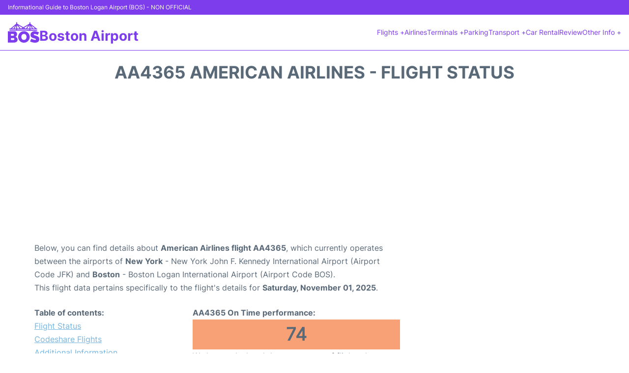

--- FILE ---
content_type: text/html; charset=UTF-8
request_url: https://www.boston-airport.com/logan-flight-status?arrival=AA4365
body_size: 16216
content:
<!DOCTYPE html PUBLIC "-//W3C//DTD XHTML 1.0 Transitional//EN" "http://www.w3.org/TR/xhtml1/DTD/xhtml1-transitional.dtd">
<html xmlns="http://www.w3.org/1999/xhtml">
<head>
	<meta http-equiv="Content-Type" content="text/html; charset=UTF-8" />
			<title>AA4365 American Airlines Flight Status - Today - Boston Logan Airport (BOS)</title>
		<meta name="description" content="Flight Status and information regarding arrival flight AA4365 American Airlines from New York (JFK) to Boston Logan Airport (BOS) - Today" />
		<meta name="keywords" content="flight status AA4365, flight status AA4365 American Airlines, arrival flight AA4365 Boston Logan Airport (BOS)" />
				<meta name="robots" content="noindex">
		<link rel="stylesheet" href="/css/plantilla/flights-2708.css">
			<meta name="viewport" content="width=device-width, initial-scale=1.0">
<link rel="apple-touch-icon" sizes="180x180" href="/apple-touch-icon.png">
<link rel="icon" type="image/png" href="/favicon-32x32.png" sizes="32x32">
<link rel="icon" type="image/png" href="/favicon-16x16.png" sizes="16x16">
<link rel="manifest" href="/manifest.json">
<meta name="theme-color" content="#ffffff">
<link rel="stylesheet" href="/css/plantilla/variables.css">
<style>
    *, *::after, *::before {margin: 0;padding: 0;box-sizing: inherit;}html {font-size: 100%;}@media (min-width: 112.5em) {html {font-size: 120%;}}body {margin: 0 auto;background-color: var(--cw);box-sizing: border-box;font-family: var(--fp);line-height: 1.7;font-weight: 400;color: var(--ct);}strong, b {font-family: var(--fpb);}.container {margin: 0 auto;max-width: 73.75rem !important;padding: 0 1.25rem;}.u-center-text {text-align: center;}.u-align-right {text-align: right;}.u-margin-bottom-big {margin-bottom: 5rem;}@media (max-width: 53.125em) {.u-margin-bottom-big {margin-bottom: 3.125rem !important;}}.u-margin-bottom-medium {margin-bottom: 1.25rem;}@media (max-width: 53.125em) {.u-margin-bottom-medium {margin-bottom: 0.938rem !important;}}.u-margin-bottom-small {margin-bottom: 0.625rem;}.u-margin-top-big {margin-top: 5rem;}.u-margin-top-huge {margin-top: 6.25rem;}.u-no-margin {margin: 0 !important;}.u-padding-top {padding-top: .625rem;}.u-padding-topbot {padding: .625rem 0;}.u-clear::after {content: "";display: table;clear: both;}.u-sticky {position: sticky;top: 2rem;}.u-flex-center {display: flex;justify-content: center;}.ad {margin-bottom: 1.25rem;overflow:auto;text-align:center;}@media (max-width: 53.125em) {.ad{overflow:unset;}}.ad-right {border: 2px solid var(--ct);min-height: 40rem;}@media (max-width: 53.125em) {.ad-right {min-height: 20rem;}}.row {max-width: var(--gw);margin: 0 auto;}.row:not(:last-child) {margin-bottom: var(--gv);}@media (max-width: 53.125em) {.row:not(:last-child) {margin-bottom: var(--gvs);}}.row [class^="col-"] {float: left;}.row [class^="col-"]:not(:last-child) {margin-right: var(--gh);}@media (max-width: 53.125em) {.row [class^="col-"]:not(:last-child) {margin-right: 0;margin-bottom: var(--gvs);}}@media (max-width: 53.125em) {.row [class^="col-"] {width: 100% !important;}}.row .col-1-of-2 {width: calc((100% - var(--gh)) / 2);}.row .col-1-of-3 {width: calc((100% - 2 * var(--gh)) / 3);}.row .col-2-of-3 {width: calc(2 * ((100% - 2 * var(--gh)) / 3) + var(--gh));}.row .col-1-of-4 {width: calc((100% - 3 * var(--gh)) / 4);}.row .col-2-of-4 {width: calc(2 * ((100% - 3 * var(--gh)) / 4) + var(--gh));}.row .col-3-of-4 {width: calc(3 * ((100% - 3 * var(--gh)) / 4) + 2 * var(--gh));}.row .col-2-of-5 {width: calc(2 * ((100% - 4 * var(--gh)) / 5) + var(--gh));}.row .col-3-of-5 {width: calc(3 * ((100% - 4 * var(--gh)) / 5) + 2 * var(--gh));}.row::after {content: "";display: table;clear: both;}.section-content {padding: 1.25rem 0;background-color: var(--cw);}
</style>
<link rel="stylesheet" href="/css/plantilla/content-2708.css">
<script defer data-domain="boston-airport.com" src="https://plausible.io/js/script.hash.outbound-links.js"></script>
<script>window.plausible = window.plausible || function() { (window.plausible.q = window.plausible.q || []).push(arguments) }</script>

<script>(function(){
'use strict';var g=function(a){var b=0;return function(){return b<a.length?{done:!1,value:a[b++]}:{done:!0}}},l=this||self,m=/^[\w+/_-]+[=]{0,2}$/,p=null,q=function(){},r=function(a){var b=typeof a;if("object"==b)if(a){if(a instanceof Array)return"array";if(a instanceof Object)return b;var c=Object.prototype.toString.call(a);if("[object Window]"==c)return"object";if("[object Array]"==c||"number"==typeof a.length&&"undefined"!=typeof a.splice&&"undefined"!=typeof a.propertyIsEnumerable&&!a.propertyIsEnumerable("splice"))return"array";
if("[object Function]"==c||"undefined"!=typeof a.call&&"undefined"!=typeof a.propertyIsEnumerable&&!a.propertyIsEnumerable("call"))return"function"}else return"null";else if("function"==b&&"undefined"==typeof a.call)return"object";return b},u=function(a,b){function c(){}c.prototype=b.prototype;a.prototype=new c;a.prototype.constructor=a};var v=function(a,b){Object.defineProperty(l,a,{configurable:!1,get:function(){return b},set:q})};var y=function(a,b){this.b=a===w&&b||"";this.a=x},x={},w={};var aa=function(a,b){a.src=b instanceof y&&b.constructor===y&&b.a===x?b.b:"type_error:TrustedResourceUrl";if(null===p)b:{b=l.document;if((b=b.querySelector&&b.querySelector("script[nonce]"))&&(b=b.nonce||b.getAttribute("nonce"))&&m.test(b)){p=b;break b}p=""}b=p;b&&a.setAttribute("nonce",b)};var z=function(){return Math.floor(2147483648*Math.random()).toString(36)+Math.abs(Math.floor(2147483648*Math.random())^+new Date).toString(36)};var A=function(a,b){b=String(b);"application/xhtml+xml"===a.contentType&&(b=b.toLowerCase());return a.createElement(b)},B=function(a){this.a=a||l.document||document};B.prototype.appendChild=function(a,b){a.appendChild(b)};var C=function(a,b,c,d,e,f){try{var k=a.a,h=A(a.a,"SCRIPT");h.async=!0;aa(h,b);k.head.appendChild(h);h.addEventListener("load",function(){e();d&&k.head.removeChild(h)});h.addEventListener("error",function(){0<c?C(a,b,c-1,d,e,f):(d&&k.head.removeChild(h),f())})}catch(n){f()}};var ba=l.atob("aHR0cHM6Ly93d3cuZ3N0YXRpYy5jb20vaW1hZ2VzL2ljb25zL21hdGVyaWFsL3N5c3RlbS8xeC93YXJuaW5nX2FtYmVyXzI0ZHAucG5n"),ca=l.atob("WW91IGFyZSBzZWVpbmcgdGhpcyBtZXNzYWdlIGJlY2F1c2UgYWQgb3Igc2NyaXB0IGJsb2NraW5nIHNvZnR3YXJlIGlzIGludGVyZmVyaW5nIHdpdGggdGhpcyBwYWdlLg=="),da=l.atob("RGlzYWJsZSBhbnkgYWQgb3Igc2NyaXB0IGJsb2NraW5nIHNvZnR3YXJlLCB0aGVuIHJlbG9hZCB0aGlzIHBhZ2Uu"),ea=function(a,b,c){this.b=a;this.f=new B(this.b);this.a=null;this.c=[];this.g=!1;this.i=b;this.h=c},F=function(a){if(a.b.body&&!a.g){var b=
function(){D(a);l.setTimeout(function(){return E(a,3)},50)};C(a.f,a.i,2,!0,function(){l[a.h]||b()},b);a.g=!0}},D=function(a){for(var b=G(1,5),c=0;c<b;c++){var d=H(a);a.b.body.appendChild(d);a.c.push(d)}b=H(a);b.style.bottom="0";b.style.left="0";b.style.position="fixed";b.style.width=G(100,110).toString()+"%";b.style.zIndex=G(2147483544,2147483644).toString();b.style["background-color"]=I(249,259,242,252,219,229);b.style["box-shadow"]="0 0 12px #888";b.style.color=I(0,10,0,10,0,10);b.style.display=
"flex";b.style["justify-content"]="center";b.style["font-family"]="Roboto, Arial";c=H(a);c.style.width=G(80,85).toString()+"%";c.style.maxWidth=G(750,775).toString()+"px";c.style.margin="24px";c.style.display="flex";c.style["align-items"]="flex-start";c.style["justify-content"]="center";d=A(a.f.a,"IMG");d.className=z();d.src=ba;d.style.height="24px";d.style.width="24px";d.style["padding-right"]="16px";var e=H(a),f=H(a);f.style["font-weight"]="bold";f.textContent=ca;var k=H(a);k.textContent=da;J(a,
e,f);J(a,e,k);J(a,c,d);J(a,c,e);J(a,b,c);a.a=b;a.b.body.appendChild(a.a);b=G(1,5);for(c=0;c<b;c++)d=H(a),a.b.body.appendChild(d),a.c.push(d)},J=function(a,b,c){for(var d=G(1,5),e=0;e<d;e++){var f=H(a);b.appendChild(f)}b.appendChild(c);c=G(1,5);for(d=0;d<c;d++)e=H(a),b.appendChild(e)},G=function(a,b){return Math.floor(a+Math.random()*(b-a))},I=function(a,b,c,d,e,f){return"rgb("+G(Math.max(a,0),Math.min(b,255)).toString()+","+G(Math.max(c,0),Math.min(d,255)).toString()+","+G(Math.max(e,0),Math.min(f,
255)).toString()+")"},H=function(a){a=A(a.f.a,"DIV");a.className=z();return a},E=function(a,b){0>=b||null!=a.a&&0!=a.a.offsetHeight&&0!=a.a.offsetWidth||(fa(a),D(a),l.setTimeout(function(){return E(a,b-1)},50))},fa=function(a){var b=a.c;var c="undefined"!=typeof Symbol&&Symbol.iterator&&b[Symbol.iterator];b=c?c.call(b):{next:g(b)};for(c=b.next();!c.done;c=b.next())(c=c.value)&&c.parentNode&&c.parentNode.removeChild(c);a.c=[];(b=a.a)&&b.parentNode&&b.parentNode.removeChild(b);a.a=null};var ia=function(a,b,c,d,e){var f=ha(c),k=function(n){n.appendChild(f);l.setTimeout(function(){f?(0!==f.offsetHeight&&0!==f.offsetWidth?b():a(),f.parentNode&&f.parentNode.removeChild(f)):a()},d)},h=function(n){document.body?k(document.body):0<n?l.setTimeout(function(){h(n-1)},e):b()};h(3)},ha=function(a){var b=document.createElement("div");b.className=a;b.style.width="1px";b.style.height="1px";b.style.position="absolute";b.style.left="-10000px";b.style.top="-10000px";b.style.zIndex="-10000";return b};var K={},L=null;var M=function(){},N="function"==typeof Uint8Array,O=function(a,b){a.b=null;b||(b=[]);a.j=void 0;a.f=-1;a.a=b;a:{if(b=a.a.length){--b;var c=a.a[b];if(!(null===c||"object"!=typeof c||Array.isArray(c)||N&&c instanceof Uint8Array)){a.g=b-a.f;a.c=c;break a}}a.g=Number.MAX_VALUE}a.i={}},P=[],Q=function(a,b){if(b<a.g){b+=a.f;var c=a.a[b];return c===P?a.a[b]=[]:c}if(a.c)return c=a.c[b],c===P?a.c[b]=[]:c},R=function(a,b,c){a.b||(a.b={});if(!a.b[c]){var d=Q(a,c);d&&(a.b[c]=new b(d))}return a.b[c]};
M.prototype.h=N?function(){var a=Uint8Array.prototype.toJSON;Uint8Array.prototype.toJSON=function(){var b;void 0===b&&(b=0);if(!L){L={};for(var c="ABCDEFGHIJKLMNOPQRSTUVWXYZabcdefghijklmnopqrstuvwxyz0123456789".split(""),d=["+/=","+/","-_=","-_.","-_"],e=0;5>e;e++){var f=c.concat(d[e].split(""));K[e]=f;for(var k=0;k<f.length;k++){var h=f[k];void 0===L[h]&&(L[h]=k)}}}b=K[b];c=[];for(d=0;d<this.length;d+=3){var n=this[d],t=(e=d+1<this.length)?this[d+1]:0;h=(f=d+2<this.length)?this[d+2]:0;k=n>>2;n=(n&
3)<<4|t>>4;t=(t&15)<<2|h>>6;h&=63;f||(h=64,e||(t=64));c.push(b[k],b[n],b[t]||"",b[h]||"")}return c.join("")};try{return JSON.stringify(this.a&&this.a,S)}finally{Uint8Array.prototype.toJSON=a}}:function(){return JSON.stringify(this.a&&this.a,S)};var S=function(a,b){return"number"!==typeof b||!isNaN(b)&&Infinity!==b&&-Infinity!==b?b:String(b)};M.prototype.toString=function(){return this.a.toString()};var T=function(a){O(this,a)};u(T,M);var U=function(a){O(this,a)};u(U,M);var ja=function(a,b){this.c=new B(a);var c=R(b,T,5);c=new y(w,Q(c,4)||"");this.b=new ea(a,c,Q(b,4));this.a=b},ka=function(a,b,c,d){b=new T(b?JSON.parse(b):null);b=new y(w,Q(b,4)||"");C(a.c,b,3,!1,c,function(){ia(function(){F(a.b);d(!1)},function(){d(!0)},Q(a.a,2),Q(a.a,3),Q(a.a,1))})};var la=function(a,b){V(a,"internal_api_load_with_sb",function(c,d,e){ka(b,c,d,e)});V(a,"internal_api_sb",function(){F(b.b)})},V=function(a,b,c){a=l.btoa(a+b);v(a,c)},W=function(a,b,c){for(var d=[],e=2;e<arguments.length;++e)d[e-2]=arguments[e];e=l.btoa(a+b);e=l[e];if("function"==r(e))e.apply(null,d);else throw Error("API not exported.");};var X=function(a){O(this,a)};u(X,M);var Y=function(a){this.h=window;this.a=a;this.b=Q(this.a,1);this.f=R(this.a,T,2);this.g=R(this.a,U,3);this.c=!1};Y.prototype.start=function(){ma();var a=new ja(this.h.document,this.g);la(this.b,a);na(this)};
var ma=function(){var a=function(){if(!l.frames.googlefcPresent)if(document.body){var b=document.createElement("iframe");b.style.display="none";b.style.width="0px";b.style.height="0px";b.style.border="none";b.style.zIndex="-1000";b.style.left="-1000px";b.style.top="-1000px";b.name="googlefcPresent";document.body.appendChild(b)}else l.setTimeout(a,5)};a()},na=function(a){var b=Date.now();W(a.b,"internal_api_load_with_sb",a.f.h(),function(){var c;var d=a.b,e=l[l.btoa(d+"loader_js")];if(e){e=l.atob(e);
e=parseInt(e,10);d=l.btoa(d+"loader_js").split(".");var f=l;d[0]in f||"undefined"==typeof f.execScript||f.execScript("var "+d[0]);for(;d.length&&(c=d.shift());)d.length?f[c]&&f[c]!==Object.prototype[c]?f=f[c]:f=f[c]={}:f[c]=null;c=Math.abs(b-e);c=1728E5>c?0:c}else c=-1;0!=c&&(W(a.b,"internal_api_sb"),Z(a,Q(a.a,6)))},function(c){Z(a,c?Q(a.a,4):Q(a.a,5))})},Z=function(a,b){a.c||(a.c=!0,a=new l.XMLHttpRequest,a.open("GET",b,!0),a.send())};(function(a,b){l[a]=function(c){for(var d=[],e=0;e<arguments.length;++e)d[e-0]=arguments[e];l[a]=q;b.apply(null,d)}})("__d3lUW8vwsKlB__",function(a){"function"==typeof window.atob&&(a=window.atob(a),a=new X(a?JSON.parse(a):null),(new Y(a)).start())});}).call(this);

window.__d3lUW8vwsKlB__("[base64]");</script>
        <script async src="//pagead2.googlesyndication.com/pagead/js/adsbygoogle.js"></script>
        <script>
            (adsbygoogle = window.adsbygoogle || []).push({
                google_ad_client: "ca-pub-1905334826690318",
                enable_page_level_ads: true
            });
        </script>
    </head>
<body>

<style>
    :root {
        --h-ct: var(--c1);
        --h-cbg: var(--cw);
        --h-svg: var(--c1);
        --h-cT: var(--c1);
    }
    .header__logo--title,.toggleDisplay{line-height:1;font-family:var(--fpb)}.menu__list-item--submenu>a.menu__link:hover,.menu__list-item>a.menu__link:hover,.toggleDisplay{font-weight:700}header{margin:0;font-size:.875rem}.header__bot{background-color:var(--h-cbg);color:var(--h-ct);padding:15px 16px;position:relative;border-bottom:1px solid}.header__top{padding:5px 16px;display:flex;justify-content:space-between;gap:20px;background-color:var(--c1);color:var(--cw);font-size:12px}.header__main,.menu__list{display:flex;align-items:center}.header__main{position:relative;justify-content:space-between}.header__logo{display:flex;align-items:flex-end;gap:1rem}.header__logo--title{font-size:28px;text-decoration:none;color:var(--h-cT)}.header__logo img{width:3rem}.header__logo svg{width:4rem;fill:var(--h-svg)}.header__info{display:flex;flex-direction:column;gap:5px}.header__info span{font-size:14px;text-wrap:balance;line-height:1.2}.menu{z-index:999}.menu__list{position:relative;gap:1rem}.menu__link:link,.menu__link:visited{display:inline-block;width:100%;text-decoration:none;color:var(--h-ct);transition:.2s;text-wrap:nowrap}.menu [class^=menu__list-item]{transition:.2s;position:relative}.menu [class^=menu__list-item]:hover .menu__submenu{display:block}.menu__list-item--submenu>.menu__link{width:auto}.menu__list-item--submenu>.menu__link::before{content:attr(data-text) " +"}.menu__submenu{display:none;position:absolute;background-color:var(--h-cbg);z-index:10;top:100%;left:0;border:1px solid;min-width:100%;border-radius:4px}.menu__list-item--subitem{border:0;transition:2s}.menu__list-item--subitem .menu__link{padding:.5rem .75rem!important}.menu__list-item--subitem:hover .menu__link{text-decoration:underline}.menu__list-item>a.menu__link:before{content:attr(data-text)}.menu__list-item--submenu>a.menu__link:before{content:attr(data-text) " +"}.menu__list-item--submenu>a.menu__link:before,.menu__list-item>a.menu__link:before{font-weight:700;height:0;overflow:hidden;visibility:hidden;display:block}a.menu__link:has(+ ul:hover){font-weight:700}.nav-toggle,.nav-toggle__checkbox{display:none}.nav-toggle__button{display:inline-block;height:3rem;width:3rem;text-align:center;cursor:pointer}.nav-toggle__icon{position:relative;margin-top:1.45rem}.nav-toggle__icon,.nav-toggle__icon::after,.nav-toggle__icon::before{width:1.65rem;height:3px;background-color:var(--h-ct);display:inline-block}.nav-toggle__icon::after,.nav-toggle__icon::before{content:"";position:absolute;left:0;transition:.2s}.nav-toggle__icon::before{top:-.5rem}.nav-toggle__icon::after{top:.5rem}.nav-toggle__checkbox:checked+.nav-toggle__button .nav-toggle__icon{background-color:transparent}.nav-toggle__checkbox:checked+.nav-toggle__button .nav-toggle__icon::before{top:0;transform:rotate(135deg)}.nav-toggle__checkbox:checked+.nav-toggle__button .nav-toggle__icon::after{top:0;transform:rotate(-135deg)}.toggleDisplay{display:none;position:absolute;top:.375rem;right:2.2rem;color:var(--c1);font-size:1.875rem;cursor:pointer}ul{list-style:none}.lang{display:flex!important;align-items:center;gap:5px}@media (max-width:53.125em){.header__logo{width:100%;justify-content:space-between}.header__info{text-align:center}.menu{position:absolute;background-color:var(--h-cbg);top:calc(100% + .5rem);width:100vw;left:-1.25rem}.menu__list{border-bottom:1px solid var(--c1);display:block;padding:0 1.25rem 1.25rem}.menu__link:link,.menu__link:visited{padding:.875rem 0}.menu [class^=menu__list-item],.nav-toggle{display:block}.menu [class^=menu__list-item]:hover .menu__submenu{display:inherit}.menu__list-item--submenu{position:relative}.menu__submenu{display:none;width:100%;position:relative;top:0;background-color:var(--h-cbg);border:0;min-width:initial}.menu__list-item--subitem{width:100%}.menu .container{padding:0}.toggleDisplay{display:inline-block}.toggleVisible{display:block;max-height:62.5rem;overflow-y:hidden;transition:max-height 1s ease-out}.toggleHidden{max-height:0;overflow-y:hidden;padding:0}.lang{gap:0}.lang span{padding:.5rem .75rem}.lang__ul{display:flex}.lang__ul li{width:initial}.lang__ul a{text-decoration:underline!important}}.menu__submenu--last{left:unset;right:0}
</style>
<header>
    <div class="header__top">
        <span>Informational Guide to Boston Logan Airport (BOS) - NON OFFICIAL</span>
    </div>
    <div class="header__bot">
        <div class="header__main">
            
            <div class="header__logo">
                <a href="https://www.boston-airport.com" title="Boston Airport">
                    <?xml version="1.0" encoding="UTF-8"?>
<svg xmlns="http://www.w3.org/2000/svg" viewBox="0 0 875.94 574.55">
  <path d="m596.85,241.12c-110.49-.21-220.99-.3-331.48-.38m-39.04.01c-55.5-.1-111-.13-166.49-.23-2.97,0-6.03-.19-8.89-.91-4.63-1.16-8.76-6.54-8.97-10.96-.19-4.15,3.89-9.94,8.5-11.29,2.66-.78,5.57-.99,8.36-.99,55.66.03,111.33.13,166.99.21,6.99,0,10.58-5.69,7.21-12.07-.68-1.28-3.62-1.9-5.52-1.92-20.5-.17-41-.17-61.5-.2-35.67-.05-71.33-.04-107-.17-3.27-.01-6.73-.36-9.77-1.46-4.24-1.54-7.83-8.12-7.11-11.67,1.18-5.87,6.2-10.57,12.18-10.86,5.82-.28,11.68.13,17.49-.22,2.31-.14,5.03-.9,6.75-2.35,50.47-42.51,100.81-85.17,151.27-127.68,3.03-2.56,4.06-5.25,3.98-9.04-.17-8.66-.19-17.34.06-26,.27-9.65,7.78-15.17,16.15-12.04,5.38,2.01,7.5,6.37,7.57,11.79.11,8.67.14,17.33,0,26-.06,3.39,1.15,5.48,4.14,7.2,54.98,31.7,109.93,63.47,164.82,95.33,2.98,1.73,5.15,1.11,7.79-.42,39.05-22.65,78.13-45.23,117.21-67.83,15.57-9.01,31.1-18.09,46.76-26.96,3.48-1.97,4.88-4.35,4.79-8.38-.18-8.16.11-16.33.29-24.49.17-8.06,4.43-12.49,11.75-12.4,6.95.08,11.3,4.72,11.37,12.35.09,8.83-.24,17.68.2,26.49.13,2.59,1.57,5.95,3.55,7.5,55.57,43.35,111.27,86.54,167.05,129.62,2.05,1.59,5.06,2.4,7.71,2.66,6.73.66,10.88,3.61,12.85,9.94,1.56,5-3.75,12.41-9.91,13.53-2.43.44-4.98.39-7.47.38-55.5-.08-110.99-.2-166.49-.21-2.32,0-6.44.53-6.65,1.49-.8,3.62-.68,7.57-.05,11.26.14.84,3.66,1.57,5.63,1.58,28.67.1,57.33.07,86,.07v.14c28.33,0,56.66.04,85-.04,5.48-.02,9.76,1.7,12.34,6.76,3.41,6.67-.38,14.91-7.77,16.62-1.92.44-3.97.51-5.95.51-56.83-.07-113.66-.19-170.49-.15m-201.95-24.53v.29c15.83,0,31.66-.02,47.49,0,39.99.06,79.98.17,119.97.14,1.55,0,3.94-.83,4.51-1.98,3.35-6.77-.17-12.28-7.53-12.29-89.48-.06-178.96-.11-268.43-.17-20.83-.01-41.66-.08-62.48-.01-1.86,0-5.17.59-5.31,1.36-.64,3.51-.92,7.31-.13,10.73.25,1.08,4.21,1.85,6.47,1.85,55.15.1,110.3.08,165.46.08Zm138.43-123.64c-.42-.53-.83-1.06-1.25-1.59-37.33,21.65-74.66,43.29-113.11,65.59,13.16,7.59,24.64,14.64,36.53,20.91,6.68,3.52,15.64.58,20.04-5.44,15.52-21.26,31.02-42.54,46.51-63.82,3.79-5.2,7.53-10.43,11.29-15.65Zm-274.92-1.2c-.35.44-.7.88-1.06,1.32.43.85.75,1.77,1.3,2.52,19.64,26.69,39.3,53.37,59,80.01.75,1.02,2,2.47,2.95,2.42,5.53-.3,11.67.37,16.43-1.83,10.08-4.66,19.45-10.88,29.08-16.5,1.18-.69,2.22-1.64,4.19-3.12-37.88-21.95-74.89-43.39-111.89-64.83Zm-33.82-2.05c-.54.09-1.08.18-1.62.27-.2,1.38-.56,2.76-.56,4.13-.07,26.31-.02,52.62-.2,78.93-.03,4.32,1.78,5.37,5.68,5.36,18.48-.08,36.97.03,55.45.02,1.55,0,3.09-.39,5.85-.76-22-29.95-43.3-58.95-64.6-87.96Zm276.6,88.48c3.37.3,5.26.61,7.15.61,17.49.05,34.98.02,52.48.06,6.23.01,6.61-.24,6.63-6.33.09-25.99.16-51.98.2-77.97,0-1.5-.34-3.01-.52-4.51-.53-.16-1.06-.33-1.58-.49-21.19,29.19-42.39,58.38-64.35,88.63Zm221.49.72l.81-1.58c-33.86-26.35-67.73-52.69-101.59-79.04-.38.35-.76.69-1.14,1.04.44,1.15.74,2.37,1.33,3.44,13.27,24.04,26.62,48.04,39.81,72.13,1.77,3.23,3.99,4.4,7.56,4.38,16.32-.09,32.64.03,48.96.03,1.42,0,2.84-.26,4.26-.4Zm-642.92-2.48c.12.4.25.81.37,1.21,1.54.13,3.07.37,4.61.38,12.16.03,24.33-.15,36.49.1,4.02.08,6.34-1.16,8.27-4.75,11.6-21.56,23.42-42.99,35.14-64.49.62-1.14.95-2.43,1.41-3.66-.41-.28-.82-.56-1.24-.84-28.35,24.02-56.7,48.03-85.05,72.05Zm513.8-75.83c-.55.16-1.1.31-1.65.47-.19,1.24-.54,2.48-.54,3.72-.02,22.99.05,45.97-.05,68.96-.02,3.88,1.37,5.3,5.27,5.24,11.32-.17,22.65-.03,33.98-.09,1.52,0,3.05-.43,5.65-.82-14.55-26.43-28.6-51.96-42.66-77.48Zm-439.07,77.07c2.97.26,4.74.54,6.51.55,10.49.04,20.99-.16,31.47.11,4.56.12,6.03-1.34,5.99-5.96-.17-22.14-.01-44.29-.02-66.44,0-1.67-.38-3.33-.58-5-.48-.09-.96-.18-1.44-.27-13.78,25.31-27.56,50.61-41.93,77Zm249.45.4c.21-.7.42-1.39.62-2.09-3.63-1.44-7.25-3.95-10.88-3.97-2.81-.02-5.64,3.09-8.46,4.8.28.42.56.84.84,1.25h17.88Z"/>
  <path d="m0,572.02c0-2.13,0-3.94,0-5.74.09-100.97.18-201.95.27-302.92,0-1,.1-2.01,0-3-.35-3.49,1.18-4.5,4.63-4.49,60.32.09,120.64-.16,180.95.18,24.64.14,43.5,12.04,56.15,32.69,17.23,28.13,19.11,57.56,4.4,87.54-6.74,13.75-17,24.13-30.5,31.33-1.43.76-2.82,1.6-4.96,2.82,2.37.94,4,1.65,5.67,2.25,33.41,12.06,52.43,38.45,52.68,74.05.06,8.9-.65,18.03-2.63,26.69-4.46,19.45-17.54,32.49-34.35,42.05-17.55,9.98-36.85,15.39-56.72,15.76-57.79,1.06-115.61.89-173.41,1.19-.48,0-.96-.17-2.17-.39Zm87.38-125.59c-.37,1.21-.64,1.67-.64,2.14-.04,15.83,0,31.66-.11,47.49-.02,3.37,1.79,3.69,4.45,3.69,21.5-.06,43,.11,64.49-.1,16.51-.16,27.02-11.68,26.05-28.11-.74-12.65-8.71-26.3-26.15-25.26-13.45.8-26.99.16-40.49.16h-27.61Zm32.71-67.5s0-.03,0-.05c9.16,0,18.32,0,27.48,0,.5,0,1,0,1.5-.03,10.5-.52,18.58-6.46,20.38-15.89.91-4.81,1.04-9.96.43-14.82-1.51-12.08-9.14-18.59-21.27-18.65-19.15-.09-38.3.04-57.45-.09-3.47-.02-4.67,1.09-4.64,4.58.15,13.49.16,26.98.02,40.47-.04,3.46,1.07,4.63,4.58,4.56,9.65-.2,19.32-.07,28.97-.07Z"/>
  <path d="m447.13,574.45c-94.09.85-160.64-78.27-160.52-161.93.11-77.11,63.25-158.72,162.42-158.64,99.05.08,159.47,84.16,159.45,161.49-.03,82.39-68.16,159.65-161.35,159.07Zm73.61-164.74c-.7-4.84-1.29-13.02-3.13-20.91-7.14-30.53-27.16-54.09-61.63-57.83-32.42-3.52-61.03,12.42-73.62,42.92-8.02,19.43-9.73,39.62-5.9,60.24,5.7,30.71,25.25,60.63,65,63.22,28.2,1.84,50.97-7.68,65.84-32.74,9.43-15.88,12.84-33.37,13.44-54.9Z"/>
  <path d="m617.62,537.6c12.63-25.67,24.95-50.72,37.11-75.44,13.08,6.5,25.48,13.33,38.42,18.93,22.62,9.79,46,16.79,71.13,14.74,2.96-.24,5.99-.67,8.8-1.58,10.32-3.35,13.02-14.19,5.08-21.62-3.3-3.09-7.61-5.55-11.9-7.03-17.28-5.97-34.72-11.44-52.11-17.09-16.51-5.36-32.47-11.94-47.19-21.28-22.87-14.52-34.1-35.38-35.3-62.39-2.92-65.62,42.65-98.7,88.9-107.94,35.13-7.02,68.89-.93,101.79,11.39,15.37,5.75,30.28,12.75,46.04,19.45-12.71,24.39-24.97,47.94-37.39,71.78-4.19-2.31-8.08-4.51-12.02-6.6-17.86-9.46-36.39-17.21-56.37-20.89-9.88-1.82-19.85-2.43-29.69.52-5.74,1.72-10.45,4.69-11.43,11.17-1.06,6.98,1.48,12.81,7.68,16.01,6.9,3.56,14.19,6.48,21.52,9.09,23.79,8.47,47.67,16.66,71.5,25.01,1.87.66,3.6,1.71,5.4,2.59,31.91,15.62,48.27,40.64,48.37,76.71.11,39.16-14.23,69.44-50.57,86.74-9.96,4.74-20.79,8.16-31.59,10.5-39.98,8.67-79.21,3.02-117.74-8.53-14.45-4.33-28.37-10.44-42.41-16.07-5.36-2.15-10.36-5.23-16.01-8.14Z"/>
</svg>                </a>
                <div class="header__info">
                    <a href="https://www.boston-airport.com" class="header__logo--title">Boston Airport</a>
                </div>
                
                <div class="nav-toggle">
                    <input type="checkbox" class="nav-toggle__checkbox" id="navi-toggle" autocomplete="off">
                    <label for="navi-toggle" class="nav-toggle__button">
                        <span class="nav-toggle__icon">
                            &nbsp;
                        </span>
                    </label>
                </div>
            </div>

            <nav class="menu toggleHidden">
                <ul class="menu__list">
                                            <li class="menu__list-item--submenu">
                                <a class="menu__link" title="Flights" href="#" data-text="Flights" >
                                    Flights +                                </a>
                                                                        <ul class="menu__submenu toggleHidden ">
                                                                                            <li class="menu__list-item--subitem">
                                                        <a class="menu__link" title="Arrivals" href="/logan-arrivals" >
                                                            Arrivals                                                        </a>
                                                    </li>
                                                                                                    <li class="menu__list-item--subitem">
                                                        <a class="menu__link" title="Departures" href="/logan-departures" >
                                                            Departures                                                        </a>
                                                    </li>
                                                                                                    <li class="menu__list-item--subitem">
                                                        <a class="menu__link" title="Flight Status" href="/logan-flight-status" >
                                                            Flight Status                                                        </a>
                                                    </li>
                                                                                        </ul>
                                                                </li>
                                                    <li class="menu__list-item">
                                <a class="menu__link" title="Airlines" href="/logan-airlines" data-text="Airlines" >
                                    Airlines                                </a>
                                                            </li>
                                                    <li class="menu__list-item--submenu">
                                <a class="menu__link" title="Terminals" href="/logan-terminals.php" data-text="Terminals" >
                                    Terminals +                                </a>
                                                                        <ul class="menu__submenu toggleHidden ">
                                                                                            <li class="menu__list-item--subitem">
                                                        <a class="menu__link" title="Terminal A" href="/logan-terminal-a.php" >
                                                            Terminal A                                                        </a>
                                                    </li>
                                                                                                    <li class="menu__list-item--subitem">
                                                        <a class="menu__link" title="Terminal B" href="/logan-terminal-b.php" >
                                                            Terminal B                                                        </a>
                                                    </li>
                                                                                                    <li class="menu__list-item--subitem">
                                                        <a class="menu__link" title="Terminal C" href="/logan-terminal-c.php" >
                                                            Terminal C                                                        </a>
                                                    </li>
                                                                                                    <li class="menu__list-item--subitem">
                                                        <a class="menu__link" title="Terminal E" href="/logan-terminal-e.php" >
                                                            Terminal E                                                        </a>
                                                    </li>
                                                                                        </ul>
                                                                </li>
                                                    <li class="menu__list-item">
                                <a class="menu__link" title="Parking" href="/parking.php" data-text="Parking" >
                                    Parking                                </a>
                                                            </li>
                                                    <li class="menu__list-item--submenu">
                                <a class="menu__link" title="Transport" href="/transportation.php" data-text="Transport" >
                                    Transport +                                </a>
                                                                        <ul class="menu__submenu toggleHidden ">
                                                                                            <li class="menu__list-item--subitem">
                                                        <a class="menu__link" title="Logan Express" href="/logan-express.php" >
                                                            Logan Express                                                        </a>
                                                    </li>
                                                                                                    <li class="menu__list-item--subitem">
                                                        <a class="menu__link" title="Taxi" href="/taxi.php" >
                                                            Taxi                                                        </a>
                                                    </li>
                                                                                                    <li class="menu__list-item--subitem">
                                                        <a class="menu__link" title="MBTA" href="/MBTA.php" >
                                                            MBTA                                                        </a>
                                                    </li>
                                                                                                    <li class="menu__list-item--subitem">
                                                        <a class="menu__link" title="Inter Terminal Transportation" href="/inter-terminal-transportation.php" >
                                                            Inter Terminal Transportation                                                        </a>
                                                    </li>
                                                                                                    <li class="menu__list-item--subitem">
                                                        <a class="menu__link" title="Water Shuttle" href="/water-shuttle.php" >
                                                            Water Shuttle                                                        </a>
                                                    </li>
                                                                                                    <li class="menu__list-item--subitem">
                                                        <a class="menu__link" title="Transfers" href="/transfers.php" >
                                                            Transfers                                                        </a>
                                                    </li>
                                                                                                    <li class="menu__list-item--subitem">
                                                        <a class="menu__link" title="Bus" href="/bus-logan.php" >
                                                            Bus                                                        </a>
                                                    </li>
                                                                                        </ul>
                                                                </li>
                                                    <li class="menu__list-item">
                                <a class="menu__link" title="Car Rental Boston Airport" href="/car-rental.php" data-text="Car Rental" >
                                    Car Rental                                </a>
                                                            </li>
                                                    <li class="menu__list-item">
                                <a class="menu__link" title="Review" href="/review.php" data-text="Review" >
                                    Review                                </a>
                                                            </li>
                                                    <li class="menu__list-item--submenu">
                                <a class="menu__link" title="Other Info" href="#" data-text="Other Info" >
                                    Other Info +                                </a>
                                                                        <ul class="menu__submenu toggleHidden menu__submenu--last">
                                                                                            <li class="menu__list-item--subitem">
                                                        <a class="menu__link" title="Services" href="/services.php" >
                                                            Services                                                        </a>
                                                    </li>
                                                                                                    <li class="menu__list-item--subitem">
                                                        <a class="menu__link" title="Lounges" href="/lounges.php" >
                                                            Lounges                                                        </a>
                                                    </li>
                                                                                                    <li class="menu__list-item--subitem">
                                                        <a class="menu__link" title="Shopping" href="/shopping.php" >
                                                            Shopping                                                        </a>
                                                    </li>
                                                                                        </ul>
                                                                </li>
                                        </ul>
            </nav>
            
            
        </div>
    </div>

  <script>
    const menuToggle=document.querySelector(".nav-toggle"),menuCheckBox=document.querySelector(".nav-toggle__checkbox"),menuMobile=document.querySelector(".menu"),menuIdiomes=document.querySelector(".header__lang"),menuItems=document.querySelectorAll(".menu__list-item--submenu");function toggleMenu(){menuCheckBox.checked?(menuMobile.classList.replace("toggleHidden","toggleVisible"),menuIdiomes.classList.replace("toggleHidden","toggleVisible")):(menuMobile.classList.replace("toggleVisible","toggleHidden"),menuIdiomes.classList.replace("toggleVisible","toggleHidden"))}function toggleSubMenu(){if(this.lastElementChild.classList.contains("toggleVisible")){this.lastElementChild.classList.replace("toggleVisible","toggleHidden");let e=this.querySelector(".toggleDisplay");e.textContent="+"}else{this.lastElementChild.classList.replace("toggleHidden","toggleVisible");let l=this.querySelector(".toggleDisplay");l.textContent="−"}}menuToggle.addEventListener("click",toggleMenu),menuItems.forEach(e=>{e.querySelector(".toggleDisplay"),e.addEventListener("click",toggleSubMenu)});
  </script>
  <div class="clear"></div>
</header>	<main>
			<div class="section-content">
		
			<div class="container">
				
				<div class="content-text">
											<div class="u-center-text u-margin-bottom-medium">
							<h1 class="heading-primary">AA4365 American Airlines - Flight Status</h1>
						</div>
																				</div>
				<div class="ad">
					
	<script async src="//pagead2.googlesyndication.com/pagead/js/adsbygoogle.js"></script>
	<!-- boston - flight - topR -->
	<ins class="adsbygoogle"
		 style="display:block"
		 data-ad-client="ca-pub-1905334826690318"
		 data-ad-slot="1337079086"
		 data-ad-format="auto"></ins>
	<script>
	(adsbygoogle = window.adsbygoogle || []).push({});
	</script>
				</div>


				<div class="row">

					<div class="col-3-of-4 col-flight-3-of-4">
					
					
												<div class="flight-content">
														<p>Below, you can find details about <b>American Airlines flight AA4365</b>, which currently operates between the airports of <b>New York</b> - New York John F. Kennedy International Airport (Airport Code JFK) and <b>Boston</b> - Boston Logan International Airport (Airport Code BOS).<br>This flight data pertains specifically to the flight's details for <b>Saturday, November 01, 2025</b>.<br></p>
						</div>
												
						<div class="flight-content">
							<div class="row">
								<div class="col-2-of-5 flight-content__table">
									<b>Table of contents:</b><br>
									<a href="#Flight_Status">Flight Status</a>
																			<a href="#Codeshare_Flights">Codeshare Flights</a>
																																				<a href="#Additional_Information">Additional Information</a>
									<a href="#Alternative_Flights">Alternative Flights</a>
									<a href="#Punctuality_and_delays">Punctuality and delays</a>
																		<a href="#Last_Flights">Last Past Flights AA4365</a>
																	</div>
								<div class="col-3-of-5">
									<b>AA4365 On Time performance:</b><br>

																		<div style="text-align: center;background-color: #f9a176;" >
										<span style="font-size: 36px;font-weight: bold;">
																					74																				</span>
									</div>
																			We have calculated the percentage of flights that arrived within 15 minutes of their scheduled time, or earlier, based on real flight data from the last 3 months. <a href='#Punctuality_and_delays'>More about punctuality and delays</a>																	</div>
							</div>

						</div>
						<div class="flight-content row">
							<h2 class="flight-info__h2 flight-info__h2--flight" id="Flight_Status">Flight Status</h2>
							<div class="col-3-of-5">
																									<h3 class="flight-info__title flight-info__title--flight">AA4365 American Airlines from New York</h2>
																<div class="flight-status flight-status--R">
										<div class="flight-status__text">We only provide flight information for yesterday, today and tomorrow. This flight is not scheduled for this interval of time.</div>																																						</div>
								
							</div>

							<div class="col-2-of-5 flight-airline">
																<h3 class="flight-info__title flight-info__title--airline">Airline information</h3>
																											<div class="flight-airline__img">
																									<a href="/logan-airlines/american-airlines"><img src="/images/airlines17/american-airlines.png" alt="American Airlines" width="120" height="120"></a>
																							</div>
																		<div class="flight-airline__text">American Airlines</div>



																<div class="flight-airline__text">
																																				</div>
							</div>

						</div>
						<div class="row flight-info">

							<div class="col-1-of-2">
								<h3 class="flight-info__title flight-info__title--dep">Departure</h3>
								<div class="flight-info__city-box">
									<div class="flight-info__city">
										New York (JFK)
									</div>
									<div class="flight-info__date">
																				November 01, 2025									</div>
								</div>
																		<div class="flight-info__airport-name">New York John F. Kennedy International Airport</div>
									
								
							</div>

							<div class="col-1-of-2">
								<h3 class="flight-info__title flight-info__title--arr">Arrival</h3>
								<div class="flight-info__city-box">
									<div class="flight-info__city">
										Boston (BOS)
									</div>
									<div class="flight-info__date">
																				November 01, 2025									</div>
								</div>
																	<div class="flight-info__airport-name">Boston Logan International Airport</div>
																
							</div>

						</div>
						<!-- disclaimer -->
							<div class="disclaimer-box">
							<div class="disclaimer-toggle">Disclaimer</div>
							<div class="disclaimer-text">
															The information displayed on this website is gathered from third-party providers with a wide reputation on the sector, which in turn obtain the information from the airlines. This data is provided only for informative purposes. www.boston-airport.com assumes no responsibility for loss or damage as a result of relying on information posted here. Please contact your airline to verify flight status.
														</div>
						</div>
						<script>
							var disclaimer = document.querySelector('.disclaimer-toggle');
							var disclaimerText = document.querySelector('.disclaimer-text');
							disclaimer.onclick = function() {
								disclaimerText.classList.toggle('active-toggle');
							}
						</script>
						<!--  -->
						<!-- Codeshare -->
														<div class="flight-content">
									<h2 class="flight-info__h2 flight-info__h2--shared" id="Codeshare_Flights">Codeshare Flights</h2>
									<div class="flight-codeshare__text"> This flight is shared with other airlines, this means that these other flights are the same: </div>
									<div class="flight-codeshare__text">
																				<p>- QR9540 - Qatar Airways</p>
																			</div>
								</div> 																		<div class="flight-content">


							<h2 class="flight-info__h2 flight-info__h2--info" id="Additional_Information">Additional Information</h2>

							<div class="flight-content__text">
								<b>Which is the frequency of flight AA4365?</b> <br>
																The flight AA4365 is currently not scheduled at Boston Logan Airport.															<br><br>
														<b>Which is the distance of flight AA4365?</b><br>The distance between the two airports is 186 miles.<br><br>
																												<b>Which is the flight time of flight AA4365?</b><br>
							The scheduled flight time gate to gate is: 01:14 hours.<br>
							The real flight time gate to gate on average is: 01:20 hours.<br>
							<br>
														<b>Are the departure airport and arrival airport at the same Time Zone?</b><br>
															Yes, both airports are in the same timezone.																					</div>
						</div>
						<div class="flight-content">
							<h2 class="flight-info__h2 flight-info__h2--airline" id="Alternative_Flights">Alternative Flights</h2>
							<div class="flight-content__text">
																						The following airlines serves the same route between New York and Boston:<br>
																	<br><b>American Airlines</b><br>
																			 - Flight Number: <a href="/logan-flight-status?arrival=AA4503">AA4503</a>. (On Time performance: 56 - Average Delay: 23 minutes)<br>
																													 - Flight Number: <a href="/logan-flight-status?arrival=AA4504">AA4504</a>. (On Time performance: 40 - Average Delay: 25 minutes)<br>
																													 - Flight Number: <a href="/logan-flight-status?arrival=AA4525">AA4525</a>. (On Time performance: 67 - Average Delay: 14 minutes)<br>
																													 - Flight Number: <a href="/logan-flight-status?arrival=AA4593">AA4593</a>. (On Time performance: 100 - Average Delay: 0 minutes)<br>
																													 - Flight Number: <a href="/logan-flight-status?arrival=AA4675">AA4675</a>. (On Time performance: 90 - Average Delay: 2 minutes)<br>
																													 - Flight Number: <a href="/logan-flight-status?arrival=AA4708">AA4708</a>. (On Time performance: 79 - Average Delay: 29 minutes)<br>
																													 - Flight Number: <a href="/logan-flight-status?arrival=AA4730">AA4730</a>. (On Time performance: 71 - Average Delay: 24 minutes)<br>
																																			<br><b>JetBlue</b><br>
																			 - Flight Number: <a href="/logan-flight-status?arrival=B61118">B61118</a>. (On Time performance: 61 - Average Delay: 35 minutes)<br>
																													 - Flight Number: <a href="/logan-flight-status?arrival=B6118">B6118</a>. (On Time performance: 80 - Average Delay: 13 minutes)<br>
																													 - Flight Number: <a href="/logan-flight-status?arrival=B62218">B62218</a>. (On Time performance: 75 - Average Delay: 13 minutes)<br>
																													 - Flight Number: <a href="/logan-flight-status?arrival=B6318">B6318</a>. (On Time performance: 72 - Average Delay: 18 minutes)<br>
																													 - Flight Number: <a href="/logan-flight-status?arrival=B6418">B6418</a>. (On Time performance: 62 - Average Delay: 34 minutes)<br>
																													 - Flight Number: <a href="/logan-flight-status?arrival=B6618">B6618</a>. (On Time performance: 54 - Average Delay: 42 minutes)<br>
																													 - Flight Number: <a href="/logan-flight-status?arrival=B6918">B6918</a>. (On Time performance: 53 - Average Delay: 38 minutes)<br>
																																			<br><b>Delta Air Lines</b><br>
																			 - Flight Number: <a href="/logan-flight-status?arrival=DL1626">DL1626</a>. (On Time performance: 81 - Average Delay: 16 minutes)<br>
																													 - Flight Number: <a href="/logan-flight-status?arrival=DL2639">DL2639</a>. (On Time performance: 67 - Average Delay: 28 minutes)<br>
																													 - Flight Number: <a href="/logan-flight-status?arrival=DL5595">DL5595</a>. (On Time performance: 88 - Average Delay: 17 minutes)<br>
																													 - Flight Number: <a href="/logan-flight-status?arrival=DL5637">DL5637</a>. (On Time performance: 75 - Average Delay: 19 minutes)<br>
																													 - Flight Number: <a href="/logan-flight-status?arrival=DL5733">DL5733</a>. (On Time performance: 87 - Average Delay: 18 minutes)<br>
																													 - Flight Number: <a href="/logan-flight-status?arrival=DL5765">DL5765</a>. (On Time performance: 89 - Average Delay: 9 minutes)<br>
																													 - Flight Number: <a href="/logan-flight-status?arrival=DL5826">DL5826</a>. (On Time performance: 70 - Average Delay: 30 minutes)<br>
																																	
							</div>
						</div> 

						<div class="flight-content">
							<h2 class="flight-info__h2 flight-info__h2--period" id="Punctuality_and_delays">Punctuality and delays</h2>
							<div class="flight-content__text">
									
								We have gathered data from recent months and present below an analysis of how timely the flights have been.<br><br>
								<div class="row">
									<div class="col-1-of-2">
										<div class="u-flex-center" style="height: 300px">
											<canvas id="otp"></canvas>
										</div>
									</div>
									<div class="col-1-of-2">
										In terms of On-Time Performance, by analyzing the flight data from the last three months, spanning from October 14, 2025 to November 01, 2025, we have obtained these figures.<br>
										<b>Total number of flights:</b> 19<br>
										<b>On Time:</b> 14 ( 74 % )<br>
										<b>Moderate Delay:</b> 0 ( 0 % )<br>
										<b>Significant Delay:</b> 2 ( 11 % )<br>
										<b>Major Delay:</b> 3 ( 16 % )<br>
										<b>Canceled:</b> 0 ( 0 % )<br>
										<b>Diverted:</b> 0 ( 0 % )<br>
										<br>
										<b>Average Delay:</b> 27 minutes.
									</div>
									</div>	
																									<b>Delays analyzed by Weekday</b>: We have gathered available data from last six months, spanning from <b>October 06, 2025</b> to <b>November 01, 2025</b>. Next, you can observe the results broken down by day of the week: number of flights analyzed, on-time performance per day, and average delay per day.<br><br>
									<div class="row">
										<div class="col-1-of-2">
											<div style="height: 260px">
												<canvas id="week_totals"></canvas>
											</div>
										</div>
										<div class="col-1-of-2">
											<div style="height: 260px">
												<canvas id="weekday"></canvas>
											</div>
										</div>
									</div>			
																			<b>Note:</b> We have excluded some days from the graph, since the quantity and quality of the data is not representative enough.<br><br>																																		<b>Delays analyzed by Month</b>: We have gathered available data from last twelve closed months, spanning from <b>October 06, 2025</b> to <b>November 01, 2025</b>. Next, you can observe the results broken down by month: number of flights analyzed, on-time performance per month, and average delay per month.<br><br>
									<div class="row">
										<div class="col-1-of-2">
											<div style="height: 260px">
												<canvas id="month_totals"></canvas>
											</div>
										</div>
										<div class="col-1-of-2">
											<div style="height: 260px">
												<canvas id="month"></canvas>
											</div>
										</div>
										
									</div>			
																			<b>Note:</b> We have excluded some months from the graph, since the quantity and quality of the data is not representative enough.<br>																								
<script src="https://cdn.jsdelivr.net/npm/chart.js"></script>
<script>
  const ctx_weekday = document.getElementById('weekday');

  new Chart(ctx_weekday, {
    type: 'bar',
    data: {
	  labels: ['Monday', 'Tuesday', 'Wednesday', 'Thursday', 'Friday', 'Saturday'],
      datasets: [
		{
        label: 'average delays by day (minutes)',
        data: ['89', '20', '2', '10', '11', '0'],
        borderWidth: 1,
		yAxisID: 'y',
      },
	  {
        label: 'on time performance (%)',
		data: ['50', '75', '100', '75', '75', '100'],
        borderWidth: 1,
		yAxisID: 'y1'
      },
	]
    },
    options: {
		maintainAspectRatio: false,
		scales: {
        y: {
			type:'linear',
			display: 'true',
			position: 'left',
            beginAtZero: true,
			suggestedMax: 60,
        },
		y1: {
			type:'linear',
			display: 'true',
			position: 'right',
            beginAtZero: true,
			grid: {
          		drawOnChartArea: false,
        	},
			max: 100,
		}
      }
    }
  });
</script>
<script>
  const ctx_month = document.getElementById('month');
  
  new Chart(ctx_month, {
    type: 'bar',
    data: {
	  labels: ['Oct'],
      datasets: [
		{
        label: 'average delays by month (minutes)',
        data: ['20'],
        borderWidth: 1,
		yAxisID: 'y',
      	},
		{
        label: 'on time performance (%)',
        data: ['81'],
        borderWidth: 1,
		yAxisID: 'y1',
      	},
	]
    },
    options: {
	  maintainAspectRatio: false,
      scales: {
        y: {
			type:'linear',
			display: 'true',
			position: 'left',
            beginAtZero: true,
			suggestedMax: 60,
        },
		y1: {
			type:'linear',
			display: 'true',
			position: 'right',
            beginAtZero: true,
			grid: {
          		drawOnChartArea: false,
        	},
			max: 100,
		}
      }
    }
  });
</script>
<script>
  const ctx_month_totals = document.getElementById('month_totals');
  
  new Chart(ctx_month_totals, {
    type: 'bar',
    data: {
	  labels: ['Oct'],
      datasets: [
		{
        label: 'flights analyzed by month',
        data: ['26'],
		backgroundColor: 'rgba(110, 110, 110, 0.5)', 
     	borderColor: 'rgba(110, 110, 110, 1)',
        borderWidth: 1,
      	},
	]
    },
    options: {
	  maintainAspectRatio: false,
      scales: {
        y: {
          beginAtZero: true
        }
      }
    }
  });
</script>
<script>
  const ctx_week_totals = document.getElementById('week_totals');
  
  new Chart(ctx_week_totals, {
    type: 'bar',
    data: {
	  labels: ['Monday', 'Tuesday', 'Wednesday', 'Thursday', 'Friday', 'Saturday'],
      datasets: [
		{
        label: 'flights analyzed by weekday',
        data: ['4', '4', '4', '4', '4', '4'],
		backgroundColor: 'rgba(110, 110, 110, 0.5)', 
     	borderColor: 'rgba(110, 110, 110, 1)',
        borderWidth: 1,
      	},
	]
    },
    options: {
	  maintainAspectRatio: false,
      scales: {
        y: {
          beginAtZero: true
        }
      }
    }
  });
</script>
<script>
  const ctx_otp = document.getElementById('otp');
  
  new Chart(ctx_otp, {
    type: 'pie',
    data: {


      labels: ['On Time', 'Moderate Delay', 'Significant Delay', 'Major Delay', 'Canceled', 'Diverted'],
      datasets: [{
        label: '% last 3 months',
        data: [74, 0, 11, 16, 0, 0],
        backgroundColor: [
      'rgb(100, 171, 0, 0.8)',
      'rgb(241, 190, 4, 0.8)',
      'rgb(255, 97, 12, 0.8)',
	  'rgb(254, 51, 0, 0.8)',
      'rgb(122, 7, 94, 0.8)',
      'rgb(86, 86, 86, 0.8)',
		],
		borderColor: [
      'rgb(100, 171, 0, 1)',
      'rgb(241, 190, 4, 1)',
      'rgb(255, 97, 12, 1)',
	  'rgb(254, 51, 0, 1)',
      'rgb(122, 7, 94, 1)',
      'rgb(86, 86, 86, 1)',
		],
		hoverOffset: 4
      }]
    },
  });
</script>
                            </div>
                        </div>
						
						<div class="flight-content">
							<h2 class="flight-info__h2 flight-info__h2--shared" id="Last_Flights">Last Past Flights AA4365</h2>
							<div class="flights flight-content__text">
							No flights for AA4365 were scheduled in the past month. The last flight took place on Saturday, November 01, 2025							</div>
						</div> 
						

					</div>

					<div class="col-1-of-4 col-flight-ad">
					<div class="ad">
	<script async src="//pagead2.googlesyndication.com/pagead/js/adsbygoogle.js"></script>
	<!-- boston - flight - rightR -->
	<ins class="adsbygoogle"
		 style="display:block"
		 data-ad-client="ca-pub-1905334826690318"
		 data-ad-slot="5408186035"
		 data-ad-format="auto"></ins>
	<script>
	(adsbygoogle = window.adsbygoogle || []).push({});
	</script>
</div>
					</div>

				</div>
				<div class="ad">
					
	<script async src="//pagead2.googlesyndication.com/pagead/js/adsbygoogle.js"></script>
	<!-- boston - flight - bottom -->
	<ins class="adsbygoogle"
		 style="display:block"
		 data-ad-client="ca-pub-1905334826690318"
		 data-ad-slot="4833470962"
		 data-ad-format="auto"></ins>
	<script>
	(adsbygoogle = window.adsbygoogle || []).push({});
	</script>
				</div>

			</div>
		</div>
	</main>
<style>
    :root {
        --f_bg: var(--ct);
        --f_ct: var(--cw);
        --f_fp: var(--fp);
        --f_fpb: var(--fpb);
        --f_fs: var(--dfs);
    }
    .footer,.footer-nav__link:link,.footer-nav__link:visited,footer a{color:var(--ct)}.container-footer{max-width:900px;margin:0 auto;padding:0 1.25rem}.footer{margin:0 auto;font-size:var(--f_fs);position:relative;padding-bottom:2rem;border-top:1px solid var(--c1)}.footer__bot,.footer__bottom a{color:var(--cw)}.footer__content{display:flex;justify-content:space-between;padding-top:2rem;flex-direction:column;gap:1.5rem}.footer__title{line-height:1;font-family:var(--f_fpb);text-align:center}.footer__title a{font-size:1.25rem;text-decoration:none}.footer__bot{background-color:var(--c1)}.footer__bottom{padding:.625rem 0;font-size:12px}.footer__bottom--copy{float:right}.footer-nav{display:flex;flex-wrap:wrap;gap:2rem;text-wrap:nowrap}.footer-nav__col{display:flex;flex-direction:column;flex:1}.footer-nav__title{text-decoration:none;font-family:var(--f_fpb)}.footer-nav__link{margin-right:.625rem;text-decoration:none;width:fit-content}@media (max-width:37.5em){.footer__bottom--copy{float:none;display:block}.footer__bottom{font-size:.75rem;text-align:center}.footer-nav__col{flex:0 0 50%}.footer-nav{gap:0}}
</style>
<footer class="footer">
    <div class="container-footer">
        <div class="footer__content">
            <div class="footer__title">
                <a href="https://www.boston-airport.com">Boston Airport</a>
            </div>
            <nav class="footer-nav">
                                        <div class="footer-nav__col">
                                                        <span class="footer-nav__title">Flights</span>
                                                                    <a class="footer-nav__link" title="Arrivals" href="/logan-arrivals" >
                                        Arrivals                                    </a>
                                                                        <a class="footer-nav__link" title="Departures" href="/logan-departures" >
                                        Departures                                    </a>
                                                                        <a class="footer-nav__link" title="Flight Status" href="/logan-flight-status" >
                                        Flight Status                                    </a>
                                                            </div>
                                                <div class="footer-nav__col">
                                                        <a class="footer-nav__title" title="Airlines" href="/logan-airlines" >
                                    Airlines                                </a>
                                                                <a class="footer-nav__title" title="Transport" href="/transportation.php" >
                                    Transport                                </a>
                                                                    <a class="footer-nav__link" title="Logan Express" href="/logan-express.php" >
                                        Logan Express                                    </a>
                                                                        <a class="footer-nav__link" title="Taxi" href="/taxi.php" >
                                        Taxi                                    </a>
                                                                        <a class="footer-nav__link" title="MBTA" href="/MBTA.php" >
                                        MBTA                                    </a>
                                                                        <a class="footer-nav__link" title="Inter Terminal Transportation" href="/inter-terminal-transportation.php" >
                                        Inter Terminal Transportation                                    </a>
                                                                        <a class="footer-nav__link" title="Water Shuttle" href="/water-shuttle.php" >
                                        Water Shuttle                                    </a>
                                                                        <a class="footer-nav__link" title="Transfers" href="/transfers.php" >
                                        Transfers                                    </a>
                                                                        <a class="footer-nav__link" title="Bus" href="/bus-logan.php" >
                                        Bus                                    </a>
                                                            </div>
                                                <div class="footer-nav__col">
                                                        <a class="footer-nav__title" title="Terminals" href="/logan-terminals.php" >
                                    Terminals                                </a>
                                                                    <a class="footer-nav__link" title="Terminal A" href="/logan-terminal-a.php" >
                                        Terminal A                                    </a>
                                                                        <a class="footer-nav__link" title="Terminal B" href="/logan-terminal-b.php" >
                                        Terminal B                                    </a>
                                                                        <a class="footer-nav__link" title="Terminal C" href="/logan-terminal-c.php" >
                                        Terminal C                                    </a>
                                                                        <a class="footer-nav__link" title="Terminal E" href="/logan-terminal-e.php" >
                                        Terminal E                                    </a>
                                                            </div>
                                                <div class="footer-nav__col">
                                                        <a class="footer-nav__title" title="Parking" href="/parking.php" >
                                    Parking                                </a>
                                                                <a class="footer-nav__title" title="Car Rental Boston Airport" href="/car-rental.php" >
                                    Car Rental                                </a>
                                                                <a class="footer-nav__title" title="Review" href="/review.php" >
                                    Review                                </a>
                                                                <span class="footer-nav__title">Other Info</span>
                                                                    <a class="footer-nav__link" title="Services" href="/services.php" >
                                        Services                                    </a>
                                                                        <a class="footer-nav__link" title="Lounges" href="/lounges.php" >
                                        Lounges                                    </a>
                                                                        <a class="footer-nav__link" title="Shopping" href="/shopping.php" >
                                        Shopping                                    </a>
                                                            </div>
                                    </nav>
        </div>

        
    </div>

</footer>
<div class="footer__bot">
  <div class="container-footer">
    <div class="footer__bottom">
        <span>
            Not the official airport website. <a href="/disclaimer.php" class="footer__bottom--contact">Disclaimer</a> - <a href="/contact.php" class="footer__bottom--contact">Contact</a> - <a href="/about-us.php" class="footer__bottom--contact">About us</a>
        </span>
        <span class="footer__bottom--copy">Copyright &copy; 2026. boston-airport.com</span>
    </div>
  </div>
</div>

<script>
	// smooth scroll
	let anchorlinks=document.querySelectorAll('a[href^="#"]');for(let e of anchorlinks)e.addEventListener("click",t=>{let l=e.getAttribute("href");document.querySelector(l).scrollIntoView({behavior:"smooth",block:"start"}),history.pushState(null,null,l),t.preventDefault()});
</script></body>
</html>

--- FILE ---
content_type: text/html; charset=utf-8
request_url: https://www.google.com/recaptcha/api2/aframe
body_size: 270
content:
<!DOCTYPE HTML><html><head><meta http-equiv="content-type" content="text/html; charset=UTF-8"></head><body><script nonce="SkEtHjVRkVQNtDfX_GpCjQ">/** Anti-fraud and anti-abuse applications only. See google.com/recaptcha */ try{var clients={'sodar':'https://pagead2.googlesyndication.com/pagead/sodar?'};window.addEventListener("message",function(a){try{if(a.source===window.parent){var b=JSON.parse(a.data);var c=clients[b['id']];if(c){var d=document.createElement('img');d.src=c+b['params']+'&rc='+(localStorage.getItem("rc::a")?sessionStorage.getItem("rc::b"):"");window.document.body.appendChild(d);sessionStorage.setItem("rc::e",parseInt(sessionStorage.getItem("rc::e")||0)+1);localStorage.setItem("rc::h",'1768518154474');}}}catch(b){}});window.parent.postMessage("_grecaptcha_ready", "*");}catch(b){}</script></body></html>

--- FILE ---
content_type: application/javascript; charset=utf-8
request_url: https://fundingchoicesmessages.google.com/f/AGSKWxUmUDMDYQKMtX2Q-hFtjAW8S-xGLWzwamewh3m54nXa4JSRgVR_TONGPVKuh0Tm-GmYBX9cBNyGlDOBonbvScK-qUGj9mJWBxxJO7UHISl0lvJAGK8-fvLdE-g9TFbZQrFWJjHXLcbGpd25Vfvi29PEANItuFHsmkEDGobDcQ3FIGa8tr_oR_Jbg8OE/_-ads/static-/Disable%2BAdblock./hads-=adbanner_-ads-manager/
body_size: -1289
content:
window['9ad59494-db48-4f34-9a69-9c75bb47067d'] = true;